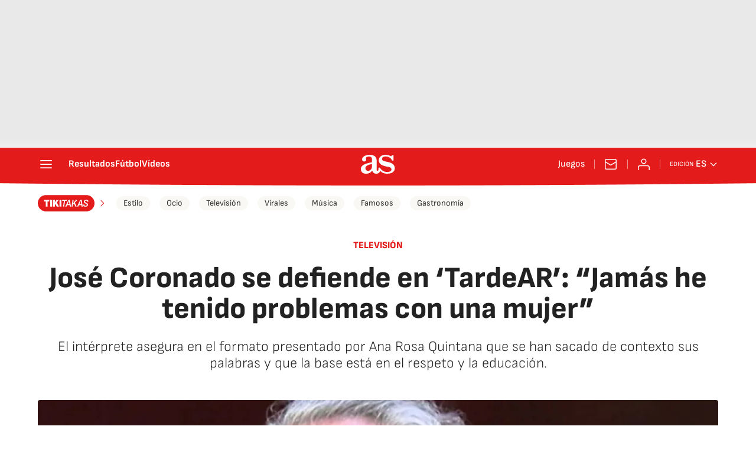

--- FILE ---
content_type: application/x-javascript;charset=utf-8
request_url: https://smetrics.as.com/id?d_visid_ver=5.4.0&d_fieldgroup=A&mcorgid=2387401053DB208C0A490D4C%40AdobeOrg&mid=63896410507693805417355450726014847069&ts=1768734469839
body_size: -37
content:
{"mid":"63896410507693805417355450726014847069"}